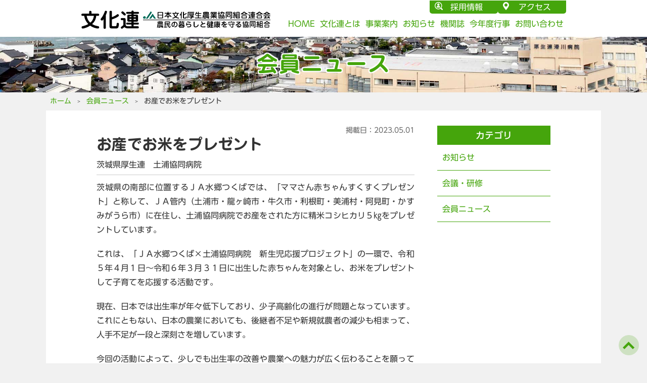

--- FILE ---
content_type: text/html; charset=UTF-8
request_url: https://www.bunkaren.or.jp/member/ibaraki_suigohtukuba_202305/
body_size: 33630
content:
<!DOCTYPE html>
<html lang="ja" prefix="og: http://ogp.me/ns#">
<head>
  <meta charset="UTF-8">
  <meta http-equiv="content-language" content="ja">
  <meta name="viewport" content="width=device-width, initial-scale=1, minimum-scale=1.0, maximum-scale=10.0, user-scalable=yes">
  <meta name="format-detection" content="telephone=no">
  <meta name="description" content="" />
  <title>お産でお米をプレゼント | 日本文化厚生農業協同組合連合会</title>
  <link rel="stylesheet" type="text/css" href="/common/css/module.css" media="all" />
  <link rel="stylesheet" type="text/css" href="/common/css/cms.css" media="all">
  <link rel="stylesheet" type="text/css" href="/common/css/style.css" media="all">
  <link rel="stylesheet" type="text/css" href="/common/css/lightbox.css" media="all" />
  <script src="/common/js/jquery-3.4.1.min.js"></script>
  <script src="/common/js/main.js" type="text/javascript"></script>
  <script src="/common/js/lightbox.js" type="text/javascript"></script>
  <meta name='robots' content='max-image-preview:large' />
<link rel="alternate" title="oEmbed (JSON)" type="application/json+oembed" href="https://www.bunkaren.or.jp/wp-json/oembed/1.0/embed?url=https%3A%2F%2Fwww.bunkaren.or.jp%2Fmember%2Fibaraki_suigohtukuba_202305%2F" />
<link rel="alternate" title="oEmbed (XML)" type="text/xml+oembed" href="https://www.bunkaren.or.jp/wp-json/oembed/1.0/embed?url=https%3A%2F%2Fwww.bunkaren.or.jp%2Fmember%2Fibaraki_suigohtukuba_202305%2F&#038;format=xml" />
<style id='wp-img-auto-sizes-contain-inline-css' type='text/css'>
img:is([sizes=auto i],[sizes^="auto," i]){contain-intrinsic-size:3000px 1500px}
/*# sourceURL=wp-img-auto-sizes-contain-inline-css */
</style>
<link rel='stylesheet' id='wp-block-library-css' href='https://www.bunkaren.or.jp/sys/wp-includes/css/dist/block-library/style.min.css?ver=6.9' type='text/css' media='all' />
<style id='wp-block-image-inline-css' type='text/css'>
.wp-block-image>a,.wp-block-image>figure>a{display:inline-block}.wp-block-image img{box-sizing:border-box;height:auto;max-width:100%;vertical-align:bottom}@media not (prefers-reduced-motion){.wp-block-image img.hide{visibility:hidden}.wp-block-image img.show{animation:show-content-image .4s}}.wp-block-image[style*=border-radius] img,.wp-block-image[style*=border-radius]>a{border-radius:inherit}.wp-block-image.has-custom-border img{box-sizing:border-box}.wp-block-image.aligncenter{text-align:center}.wp-block-image.alignfull>a,.wp-block-image.alignwide>a{width:100%}.wp-block-image.alignfull img,.wp-block-image.alignwide img{height:auto;width:100%}.wp-block-image .aligncenter,.wp-block-image .alignleft,.wp-block-image .alignright,.wp-block-image.aligncenter,.wp-block-image.alignleft,.wp-block-image.alignright{display:table}.wp-block-image .aligncenter>figcaption,.wp-block-image .alignleft>figcaption,.wp-block-image .alignright>figcaption,.wp-block-image.aligncenter>figcaption,.wp-block-image.alignleft>figcaption,.wp-block-image.alignright>figcaption{caption-side:bottom;display:table-caption}.wp-block-image .alignleft{float:left;margin:.5em 1em .5em 0}.wp-block-image .alignright{float:right;margin:.5em 0 .5em 1em}.wp-block-image .aligncenter{margin-left:auto;margin-right:auto}.wp-block-image :where(figcaption){margin-bottom:1em;margin-top:.5em}.wp-block-image.is-style-circle-mask img{border-radius:9999px}@supports ((-webkit-mask-image:none) or (mask-image:none)) or (-webkit-mask-image:none){.wp-block-image.is-style-circle-mask img{border-radius:0;-webkit-mask-image:url('data:image/svg+xml;utf8,<svg viewBox="0 0 100 100" xmlns="http://www.w3.org/2000/svg"><circle cx="50" cy="50" r="50"/></svg>');mask-image:url('data:image/svg+xml;utf8,<svg viewBox="0 0 100 100" xmlns="http://www.w3.org/2000/svg"><circle cx="50" cy="50" r="50"/></svg>');mask-mode:alpha;-webkit-mask-position:center;mask-position:center;-webkit-mask-repeat:no-repeat;mask-repeat:no-repeat;-webkit-mask-size:contain;mask-size:contain}}:root :where(.wp-block-image.is-style-rounded img,.wp-block-image .is-style-rounded img){border-radius:9999px}.wp-block-image figure{margin:0}.wp-lightbox-container{display:flex;flex-direction:column;position:relative}.wp-lightbox-container img{cursor:zoom-in}.wp-lightbox-container img:hover+button{opacity:1}.wp-lightbox-container button{align-items:center;backdrop-filter:blur(16px) saturate(180%);background-color:#5a5a5a40;border:none;border-radius:4px;cursor:zoom-in;display:flex;height:20px;justify-content:center;opacity:0;padding:0;position:absolute;right:16px;text-align:center;top:16px;width:20px;z-index:100}@media not (prefers-reduced-motion){.wp-lightbox-container button{transition:opacity .2s ease}}.wp-lightbox-container button:focus-visible{outline:3px auto #5a5a5a40;outline:3px auto -webkit-focus-ring-color;outline-offset:3px}.wp-lightbox-container button:hover{cursor:pointer;opacity:1}.wp-lightbox-container button:focus{opacity:1}.wp-lightbox-container button:focus,.wp-lightbox-container button:hover,.wp-lightbox-container button:not(:hover):not(:active):not(.has-background){background-color:#5a5a5a40;border:none}.wp-lightbox-overlay{box-sizing:border-box;cursor:zoom-out;height:100vh;left:0;overflow:hidden;position:fixed;top:0;visibility:hidden;width:100%;z-index:100000}.wp-lightbox-overlay .close-button{align-items:center;cursor:pointer;display:flex;justify-content:center;min-height:40px;min-width:40px;padding:0;position:absolute;right:calc(env(safe-area-inset-right) + 16px);top:calc(env(safe-area-inset-top) + 16px);z-index:5000000}.wp-lightbox-overlay .close-button:focus,.wp-lightbox-overlay .close-button:hover,.wp-lightbox-overlay .close-button:not(:hover):not(:active):not(.has-background){background:none;border:none}.wp-lightbox-overlay .lightbox-image-container{height:var(--wp--lightbox-container-height);left:50%;overflow:hidden;position:absolute;top:50%;transform:translate(-50%,-50%);transform-origin:top left;width:var(--wp--lightbox-container-width);z-index:9999999999}.wp-lightbox-overlay .wp-block-image{align-items:center;box-sizing:border-box;display:flex;height:100%;justify-content:center;margin:0;position:relative;transform-origin:0 0;width:100%;z-index:3000000}.wp-lightbox-overlay .wp-block-image img{height:var(--wp--lightbox-image-height);min-height:var(--wp--lightbox-image-height);min-width:var(--wp--lightbox-image-width);width:var(--wp--lightbox-image-width)}.wp-lightbox-overlay .wp-block-image figcaption{display:none}.wp-lightbox-overlay button{background:none;border:none}.wp-lightbox-overlay .scrim{background-color:#fff;height:100%;opacity:.9;position:absolute;width:100%;z-index:2000000}.wp-lightbox-overlay.active{visibility:visible}@media not (prefers-reduced-motion){.wp-lightbox-overlay.active{animation:turn-on-visibility .25s both}.wp-lightbox-overlay.active img{animation:turn-on-visibility .35s both}.wp-lightbox-overlay.show-closing-animation:not(.active){animation:turn-off-visibility .35s both}.wp-lightbox-overlay.show-closing-animation:not(.active) img{animation:turn-off-visibility .25s both}.wp-lightbox-overlay.zoom.active{animation:none;opacity:1;visibility:visible}.wp-lightbox-overlay.zoom.active .lightbox-image-container{animation:lightbox-zoom-in .4s}.wp-lightbox-overlay.zoom.active .lightbox-image-container img{animation:none}.wp-lightbox-overlay.zoom.active .scrim{animation:turn-on-visibility .4s forwards}.wp-lightbox-overlay.zoom.show-closing-animation:not(.active){animation:none}.wp-lightbox-overlay.zoom.show-closing-animation:not(.active) .lightbox-image-container{animation:lightbox-zoom-out .4s}.wp-lightbox-overlay.zoom.show-closing-animation:not(.active) .lightbox-image-container img{animation:none}.wp-lightbox-overlay.zoom.show-closing-animation:not(.active) .scrim{animation:turn-off-visibility .4s forwards}}@keyframes show-content-image{0%{visibility:hidden}99%{visibility:hidden}to{visibility:visible}}@keyframes turn-on-visibility{0%{opacity:0}to{opacity:1}}@keyframes turn-off-visibility{0%{opacity:1;visibility:visible}99%{opacity:0;visibility:visible}to{opacity:0;visibility:hidden}}@keyframes lightbox-zoom-in{0%{transform:translate(calc((-100vw + var(--wp--lightbox-scrollbar-width))/2 + var(--wp--lightbox-initial-left-position)),calc(-50vh + var(--wp--lightbox-initial-top-position))) scale(var(--wp--lightbox-scale))}to{transform:translate(-50%,-50%) scale(1)}}@keyframes lightbox-zoom-out{0%{transform:translate(-50%,-50%) scale(1);visibility:visible}99%{visibility:visible}to{transform:translate(calc((-100vw + var(--wp--lightbox-scrollbar-width))/2 + var(--wp--lightbox-initial-left-position)),calc(-50vh + var(--wp--lightbox-initial-top-position))) scale(var(--wp--lightbox-scale));visibility:hidden}}
/*# sourceURL=https://www.bunkaren.or.jp/sys/wp-includes/blocks/image/style.min.css */
</style>
<style id='wp-block-image-theme-inline-css' type='text/css'>
:root :where(.wp-block-image figcaption){color:#555;font-size:13px;text-align:center}.is-dark-theme :root :where(.wp-block-image figcaption){color:#ffffffa6}.wp-block-image{margin:0 0 1em}
/*# sourceURL=https://www.bunkaren.or.jp/sys/wp-includes/blocks/image/theme.min.css */
</style>
<style id='wp-block-paragraph-inline-css' type='text/css'>
.is-small-text{font-size:.875em}.is-regular-text{font-size:1em}.is-large-text{font-size:2.25em}.is-larger-text{font-size:3em}.has-drop-cap:not(:focus):first-letter{float:left;font-size:8.4em;font-style:normal;font-weight:100;line-height:.68;margin:.05em .1em 0 0;text-transform:uppercase}body.rtl .has-drop-cap:not(:focus):first-letter{float:none;margin-left:.1em}p.has-drop-cap.has-background{overflow:hidden}:root :where(p.has-background){padding:1.25em 2.375em}:where(p.has-text-color:not(.has-link-color)) a{color:inherit}p.has-text-align-left[style*="writing-mode:vertical-lr"],p.has-text-align-right[style*="writing-mode:vertical-rl"]{rotate:180deg}
/*# sourceURL=https://www.bunkaren.or.jp/sys/wp-includes/blocks/paragraph/style.min.css */
</style>
<style id='global-styles-inline-css' type='text/css'>
:root{--wp--preset--aspect-ratio--square: 1;--wp--preset--aspect-ratio--4-3: 4/3;--wp--preset--aspect-ratio--3-4: 3/4;--wp--preset--aspect-ratio--3-2: 3/2;--wp--preset--aspect-ratio--2-3: 2/3;--wp--preset--aspect-ratio--16-9: 16/9;--wp--preset--aspect-ratio--9-16: 9/16;--wp--preset--color--black: #000000;--wp--preset--color--cyan-bluish-gray: #abb8c3;--wp--preset--color--white: #ffffff;--wp--preset--color--pale-pink: #f78da7;--wp--preset--color--vivid-red: #cf2e2e;--wp--preset--color--luminous-vivid-orange: #ff6900;--wp--preset--color--luminous-vivid-amber: #fcb900;--wp--preset--color--light-green-cyan: #7bdcb5;--wp--preset--color--vivid-green-cyan: #00d084;--wp--preset--color--pale-cyan-blue: #8ed1fc;--wp--preset--color--vivid-cyan-blue: #0693e3;--wp--preset--color--vivid-purple: #9b51e0;--wp--preset--gradient--vivid-cyan-blue-to-vivid-purple: linear-gradient(135deg,rgb(6,147,227) 0%,rgb(155,81,224) 100%);--wp--preset--gradient--light-green-cyan-to-vivid-green-cyan: linear-gradient(135deg,rgb(122,220,180) 0%,rgb(0,208,130) 100%);--wp--preset--gradient--luminous-vivid-amber-to-luminous-vivid-orange: linear-gradient(135deg,rgb(252,185,0) 0%,rgb(255,105,0) 100%);--wp--preset--gradient--luminous-vivid-orange-to-vivid-red: linear-gradient(135deg,rgb(255,105,0) 0%,rgb(207,46,46) 100%);--wp--preset--gradient--very-light-gray-to-cyan-bluish-gray: linear-gradient(135deg,rgb(238,238,238) 0%,rgb(169,184,195) 100%);--wp--preset--gradient--cool-to-warm-spectrum: linear-gradient(135deg,rgb(74,234,220) 0%,rgb(151,120,209) 20%,rgb(207,42,186) 40%,rgb(238,44,130) 60%,rgb(251,105,98) 80%,rgb(254,248,76) 100%);--wp--preset--gradient--blush-light-purple: linear-gradient(135deg,rgb(255,206,236) 0%,rgb(152,150,240) 100%);--wp--preset--gradient--blush-bordeaux: linear-gradient(135deg,rgb(254,205,165) 0%,rgb(254,45,45) 50%,rgb(107,0,62) 100%);--wp--preset--gradient--luminous-dusk: linear-gradient(135deg,rgb(255,203,112) 0%,rgb(199,81,192) 50%,rgb(65,88,208) 100%);--wp--preset--gradient--pale-ocean: linear-gradient(135deg,rgb(255,245,203) 0%,rgb(182,227,212) 50%,rgb(51,167,181) 100%);--wp--preset--gradient--electric-grass: linear-gradient(135deg,rgb(202,248,128) 0%,rgb(113,206,126) 100%);--wp--preset--gradient--midnight: linear-gradient(135deg,rgb(2,3,129) 0%,rgb(40,116,252) 100%);--wp--preset--font-size--small: 13px;--wp--preset--font-size--medium: 20px;--wp--preset--font-size--large: 36px;--wp--preset--font-size--x-large: 42px;--wp--preset--spacing--20: 0.44rem;--wp--preset--spacing--30: 0.67rem;--wp--preset--spacing--40: 1rem;--wp--preset--spacing--50: 1.5rem;--wp--preset--spacing--60: 2.25rem;--wp--preset--spacing--70: 3.38rem;--wp--preset--spacing--80: 5.06rem;--wp--preset--shadow--natural: 6px 6px 9px rgba(0, 0, 0, 0.2);--wp--preset--shadow--deep: 12px 12px 50px rgba(0, 0, 0, 0.4);--wp--preset--shadow--sharp: 6px 6px 0px rgba(0, 0, 0, 0.2);--wp--preset--shadow--outlined: 6px 6px 0px -3px rgb(255, 255, 255), 6px 6px rgb(0, 0, 0);--wp--preset--shadow--crisp: 6px 6px 0px rgb(0, 0, 0);}:where(.is-layout-flex){gap: 0.5em;}:where(.is-layout-grid){gap: 0.5em;}body .is-layout-flex{display: flex;}.is-layout-flex{flex-wrap: wrap;align-items: center;}.is-layout-flex > :is(*, div){margin: 0;}body .is-layout-grid{display: grid;}.is-layout-grid > :is(*, div){margin: 0;}:where(.wp-block-columns.is-layout-flex){gap: 2em;}:where(.wp-block-columns.is-layout-grid){gap: 2em;}:where(.wp-block-post-template.is-layout-flex){gap: 1.25em;}:where(.wp-block-post-template.is-layout-grid){gap: 1.25em;}.has-black-color{color: var(--wp--preset--color--black) !important;}.has-cyan-bluish-gray-color{color: var(--wp--preset--color--cyan-bluish-gray) !important;}.has-white-color{color: var(--wp--preset--color--white) !important;}.has-pale-pink-color{color: var(--wp--preset--color--pale-pink) !important;}.has-vivid-red-color{color: var(--wp--preset--color--vivid-red) !important;}.has-luminous-vivid-orange-color{color: var(--wp--preset--color--luminous-vivid-orange) !important;}.has-luminous-vivid-amber-color{color: var(--wp--preset--color--luminous-vivid-amber) !important;}.has-light-green-cyan-color{color: var(--wp--preset--color--light-green-cyan) !important;}.has-vivid-green-cyan-color{color: var(--wp--preset--color--vivid-green-cyan) !important;}.has-pale-cyan-blue-color{color: var(--wp--preset--color--pale-cyan-blue) !important;}.has-vivid-cyan-blue-color{color: var(--wp--preset--color--vivid-cyan-blue) !important;}.has-vivid-purple-color{color: var(--wp--preset--color--vivid-purple) !important;}.has-black-background-color{background-color: var(--wp--preset--color--black) !important;}.has-cyan-bluish-gray-background-color{background-color: var(--wp--preset--color--cyan-bluish-gray) !important;}.has-white-background-color{background-color: var(--wp--preset--color--white) !important;}.has-pale-pink-background-color{background-color: var(--wp--preset--color--pale-pink) !important;}.has-vivid-red-background-color{background-color: var(--wp--preset--color--vivid-red) !important;}.has-luminous-vivid-orange-background-color{background-color: var(--wp--preset--color--luminous-vivid-orange) !important;}.has-luminous-vivid-amber-background-color{background-color: var(--wp--preset--color--luminous-vivid-amber) !important;}.has-light-green-cyan-background-color{background-color: var(--wp--preset--color--light-green-cyan) !important;}.has-vivid-green-cyan-background-color{background-color: var(--wp--preset--color--vivid-green-cyan) !important;}.has-pale-cyan-blue-background-color{background-color: var(--wp--preset--color--pale-cyan-blue) !important;}.has-vivid-cyan-blue-background-color{background-color: var(--wp--preset--color--vivid-cyan-blue) !important;}.has-vivid-purple-background-color{background-color: var(--wp--preset--color--vivid-purple) !important;}.has-black-border-color{border-color: var(--wp--preset--color--black) !important;}.has-cyan-bluish-gray-border-color{border-color: var(--wp--preset--color--cyan-bluish-gray) !important;}.has-white-border-color{border-color: var(--wp--preset--color--white) !important;}.has-pale-pink-border-color{border-color: var(--wp--preset--color--pale-pink) !important;}.has-vivid-red-border-color{border-color: var(--wp--preset--color--vivid-red) !important;}.has-luminous-vivid-orange-border-color{border-color: var(--wp--preset--color--luminous-vivid-orange) !important;}.has-luminous-vivid-amber-border-color{border-color: var(--wp--preset--color--luminous-vivid-amber) !important;}.has-light-green-cyan-border-color{border-color: var(--wp--preset--color--light-green-cyan) !important;}.has-vivid-green-cyan-border-color{border-color: var(--wp--preset--color--vivid-green-cyan) !important;}.has-pale-cyan-blue-border-color{border-color: var(--wp--preset--color--pale-cyan-blue) !important;}.has-vivid-cyan-blue-border-color{border-color: var(--wp--preset--color--vivid-cyan-blue) !important;}.has-vivid-purple-border-color{border-color: var(--wp--preset--color--vivid-purple) !important;}.has-vivid-cyan-blue-to-vivid-purple-gradient-background{background: var(--wp--preset--gradient--vivid-cyan-blue-to-vivid-purple) !important;}.has-light-green-cyan-to-vivid-green-cyan-gradient-background{background: var(--wp--preset--gradient--light-green-cyan-to-vivid-green-cyan) !important;}.has-luminous-vivid-amber-to-luminous-vivid-orange-gradient-background{background: var(--wp--preset--gradient--luminous-vivid-amber-to-luminous-vivid-orange) !important;}.has-luminous-vivid-orange-to-vivid-red-gradient-background{background: var(--wp--preset--gradient--luminous-vivid-orange-to-vivid-red) !important;}.has-very-light-gray-to-cyan-bluish-gray-gradient-background{background: var(--wp--preset--gradient--very-light-gray-to-cyan-bluish-gray) !important;}.has-cool-to-warm-spectrum-gradient-background{background: var(--wp--preset--gradient--cool-to-warm-spectrum) !important;}.has-blush-light-purple-gradient-background{background: var(--wp--preset--gradient--blush-light-purple) !important;}.has-blush-bordeaux-gradient-background{background: var(--wp--preset--gradient--blush-bordeaux) !important;}.has-luminous-dusk-gradient-background{background: var(--wp--preset--gradient--luminous-dusk) !important;}.has-pale-ocean-gradient-background{background: var(--wp--preset--gradient--pale-ocean) !important;}.has-electric-grass-gradient-background{background: var(--wp--preset--gradient--electric-grass) !important;}.has-midnight-gradient-background{background: var(--wp--preset--gradient--midnight) !important;}.has-small-font-size{font-size: var(--wp--preset--font-size--small) !important;}.has-medium-font-size{font-size: var(--wp--preset--font-size--medium) !important;}.has-large-font-size{font-size: var(--wp--preset--font-size--large) !important;}.has-x-large-font-size{font-size: var(--wp--preset--font-size--x-large) !important;}
/*# sourceURL=global-styles-inline-css */
</style>

<style id='classic-theme-styles-inline-css' type='text/css'>
/*! This file is auto-generated */
.wp-block-button__link{color:#fff;background-color:#32373c;border-radius:9999px;box-shadow:none;text-decoration:none;padding:calc(.667em + 2px) calc(1.333em + 2px);font-size:1.125em}.wp-block-file__button{background:#32373c;color:#fff;text-decoration:none}
/*# sourceURL=/wp-includes/css/classic-themes.min.css */
</style>
<link rel='stylesheet' id='wpdm-font-awesome-css' href='https://www.bunkaren.or.jp/sys/wp-content/plugins/download-manager/assets/fontawesome/css/all.min.css?ver=6.9' type='text/css' media='all' />
<link rel='stylesheet' id='wpdm-front-bootstrap-css' href='https://www.bunkaren.or.jp/sys/wp-content/plugins/download-manager/assets/bootstrap/css/bootstrap.min.css?ver=6.9' type='text/css' media='all' />
<link rel='stylesheet' id='wpdm-front-css' href='https://www.bunkaren.or.jp/sys/wp-content/plugins/download-manager/assets/css/front.css?ver=6.9' type='text/css' media='all' />
<script type="text/javascript" src="https://www.bunkaren.or.jp/sys/wp-includes/js/jquery/jquery.min.js?ver=3.7.1" id="jquery-core-js"></script>
<script type="text/javascript" src="https://www.bunkaren.or.jp/sys/wp-includes/js/jquery/jquery-migrate.min.js?ver=3.4.1" id="jquery-migrate-js"></script>
<script type="text/javascript" src="https://www.bunkaren.or.jp/sys/wp-content/plugins/download-manager/assets/bootstrap/js/bootstrap.bundle.min.js?ver=6.9" id="wpdm-front-bootstrap-js"></script>
<script type="text/javascript" id="frontjs-js-extra">
/* <![CDATA[ */
var wpdm_url = {"home":"https://www.bunkaren.or.jp/","site":"https://www.bunkaren.or.jp/sys/","ajax":"https://www.bunkaren.or.jp/sys/wp-admin/admin-ajax.php"};
var wpdm_asset = {"spinner":"\u003Ci class=\"fas fa-sun fa-spin\"\u003E\u003C/i\u003E"};
//# sourceURL=frontjs-js-extra
/* ]]> */
</script>
<script type="text/javascript" src="https://www.bunkaren.or.jp/sys/wp-content/plugins/download-manager/assets/js/front.js?ver=3.1.28" id="frontjs-js"></script>
<script type="text/javascript" src="https://www.bunkaren.or.jp/sys/wp-content/plugins/download-manager/assets/js/chosen.jquery.min.js?ver=6.9" id="jquery-choosen-js"></script>
<link rel="https://api.w.org/" href="https://www.bunkaren.or.jp/wp-json/" /><link rel="alternate" title="JSON" type="application/json" href="https://www.bunkaren.or.jp/wp-json/wp/v2/posts/8615" /><link rel='shortlink' href='https://www.bunkaren.or.jp/?p=8615' />

        <script>
            var wpdm_site_url = 'https://www.bunkaren.or.jp/sys/';
            var wpdm_home_url = 'https://www.bunkaren.or.jp/';
            var ajax_url = 'https://www.bunkaren.or.jp/sys/wp-admin/admin-ajax.php';
            var wpdm_ajax_url = 'https://www.bunkaren.or.jp/sys/wp-admin/admin-ajax.php';
            var wpdm_ajax_popup = '0';
        </script>
        <style>
            .wpdm-download-link.btn.btn-primary.{
                border-radius: 4px;
            }
        </style>


        <meta property="og:title" name="og:title" content="お産でお米をプレゼント" />
<meta property="og:type" name="og:type" content="article" />
<meta property="og:image" name="og:image" content="https://www.bunkaren.or.jp/sys/wp-content/uploads/2023/04/ママさん赤ちゃんすくすくプレゼント（加工）-1.jpg" />
<meta property="og:url" name="og:url" content="https://www.bunkaren.or.jp/member/ibaraki_suigohtukuba_202305/" />
<meta property="og:description" name="og:description" content="茨城県厚生連　土浦協同病院" />
<meta property="og:locale" name="og:locale" content="ja" />
<meta property="og:site_name" name="og:site_name" content="日本文化厚生農業協同組合連合会" />
<meta property="twitter:card" name="twitter:card" content="summary_large_image" />
<meta property="article:tag" name="article:tag" content="茨城県厚生連　土浦協同病院" />
<meta property="article:section" name="article:section" content="会員ニュース" />
<meta property="article:published_time" name="article:published_time" content="2023-05-01T09:47:41+09:00" />
<meta property="article:modified_time" name="article:modified_time" content="2023-05-01T09:47:42+09:00" />
<meta property="article:author" name="article:author" content="https://www.bunkaren.or.jp/author/h-ikegami/" />
<meta name="generator" content="WordPress Download Manager 3.1.28" />
            <style>
                                @import url('https://fonts.googleapis.com/css?family=Rubik:400,500');
                


                .w3eden .fetfont,
                .w3eden .btn,
                .w3eden .btn.wpdm-front h3.title,
                .w3eden .wpdm-social-lock-box .IN-widget a span:last-child,
                .w3eden #xfilelist .panel-heading,
                .w3eden .wpdm-frontend-tabs a,
                .w3eden .alert:before,
                .w3eden .panel .panel-heading,
                .w3eden .discount-msg,
                .w3eden .panel.dashboard-panel h3,
                .w3eden #wpdm-dashboard-sidebar .list-group-item,
                .w3eden #package-description .wp-switch-editor,
                .w3eden .w3eden.author-dashbboard .nav.nav-tabs li a,
                .w3eden .wpdm_cart thead th,
                .w3eden #csp .list-group-item,
                .w3eden .modal-title {
                    font-family: Rubik, -apple-system, BlinkMacSystemFont, "Segoe UI", Roboto, Helvetica, Arial, sans-serif, "Apple Color Emoji", "Segoe UI Emoji", "Segoe UI Symbol";
                    text-transform: uppercase;
                    font-weight: 500;
                }
                .w3eden #csp .list-group-item{
                    text-transform: unset;
                }
            </style>
                    <style>

            :root{
                --color-primary: #4a8eff;
                --color-primary-rgb: 74, 142, 255;
                --color-primary-hover: #4a8eff;
                --color-primary-active: #4a8eff;
                --color-secondary: #4a8eff;
                --color-secondary-rgb: 74, 142, 255;
                --color-secondary-hover: #4a8eff;
                --color-secondary-active: #4a8eff;
                --color-success: #18ce0f;
                --color-success-rgb: 24, 206, 15;
                --color-success-hover: #4a8eff;
                --color-success-active: #4a8eff;
                --color-info: #2CA8FF;
                --color-info-rgb: 44, 168, 255;
                --color-info-hover: #2CA8FF;
                --color-info-active: #2CA8FF;
                --color-warning: #f29e0f;
                --color-warning-rgb: 242, 158, 15;
                --color-warning-hover: orange;
                --color-warning-active: orange;
                --color-danger: #ff5062;
                --color-danger-rgb: 255, 80, 98;
                --color-danger-hover: #ff5062;
                --color-danger-active: #ff5062;
                --color-green: #30b570;
                --color-blue: #0073ff;
                --color-purple: #8557D3;
                --color-red: #ff5062;
                --color-muted: rgba(69, 89, 122, 0.6);
                --wpdm-font: Rubik, -apple-system, BlinkMacSystemFont, "Segoe UI", Roboto, Helvetica, Arial, sans-serif, "Apple Color Emoji", "Segoe UI Emoji", "Segoe UI Symbol";
            }
            .wpdm-download-link.btn.btn-primary{
                border-radius: 4px;
            }


        </style>
          <link rel="shortcut icon" href="/common/images/favicon.ico"> 
<link rel="apple-touch-icon" sizes="192x192" href="/common/images/touch-icon.png">
<link rel="manifest" href="/common/js/manifest.json">
<script type="text/javascript" src="//webfonts.sakura.ne.jp/js/sakurav3.js"></script>

<!-- Global site tag (gtag.js) - Google Analytics -->
<script async src="https://www.googletagmanager.com/gtag/js?id=G-CD6ER3MW55"></script>
<script>
  window.dataLayer = window.dataLayer || [];
  function gtag(){dataLayer.push(arguments);}
  gtag('js', new Date());

  gtag('config', 'G-CD6ER3MW55');
</script></head>
<body id="wpt" class="single">
<div class="page_wrap">
<div id="page-top" style="display: block;">
  <p><a id="move-page-top">▲</a></p>
</div>
<div class="menu-trigger" href="">
  <span></span>
  <span></span>
  <span></span>
</div>
<div class="drawer">
  <ul>
    <li><a href="/">HOME</a></li>
    <li><a href="/about/">文化連とは</a></li>
    <li><a href="/business/">事業案内</a></li>
    <li><a href="/information/">お知らせ</a></li>
    <li><a href="/magazine/">機関誌</a></li>
    <li><a href="/event/">今年度行事</a></li>
    <li><a href="/contact.html">お問い合わせ</a></li>
    <li><a href="/recruit/" target="_blank">採用情報</a></li>
    <li><a href="/about/#access">アクセス</a></li>
  </ul>
</div>
<div class="overlay"></div>
<header>
  <div class="block_header width960 flex">
    <p class="logo"><a href="/"><img src="/common/images/logo.png" alt="日本文化厚生農業協同組合連合会"></a></p>
    <nav>
      <div class="flex_end">
      <p class="link_header icon_recruit"><a href="/recruit/" target="_blank">採用情報</a></p>
      <p class="link_header"><a href="/about/#access">アクセス</a></p>
      </div>
      <ul class="flex">
        <li><a href="/">HOME</a></li>
        <li><a href="/about/">文化連とは</a></li>
        <li><a href="/business/">事業案内</a></li>
        <li><a href="/information/">お知らせ</a></li>
        <li><a href="/magazine/">機関誌</a></li>
        <li><a href="/event/">今年度行事</a></li>
        <li><a href="/contact.html">お問い合わせ</a></li>
     
      </ul>
    </nav>
  </div>
</header>
<div class="tit_header member">
<p>会員ニュース</p>
</div>
<div class="breadcrumbs" itemscope itemtype="http://schema.org/BreadcrumbList">
<ol>
<li><span itemprop="itemListElement" itemscope itemtype="http://schema.org/ListItem"><a itemprop="item" href="/"><span itemprop="name">ホーム</span></a><meta itemprop="position" content="1" /></span></li>
<li><span itemprop="itemListElement" itemscope itemtype="http://schema.org/ListItem"><span itemprop="name">
<a href="https://www.bunkaren.or.jp/category/member/">会員ニュース</a></span><meta itemprop="position" content="2" /></span></li>
<li><span itemprop="itemListElement" itemscope itemtype="http://schema.org/ListItem"><span itemprop="name">お産でお米をプレゼント</span><meta itemprop="position" content="3" /></span></li>
</ol>
</div>


<div class="content width1098 col2">
<div class="main">
<div class="txt_block txt_idt">
<time datetime="2023-05-01">掲載日：2023.05.01</time>
<h1>お産でお米をプレゼント</h1>
<p class="sub_title">茨城県厚生連　土浦協同病院</p>



<p>茨城県の南部に位置するＪＡ水郷つくばでは、「ママさん赤ちゃんすくすくプレゼント」と称して、ＪＡ管内（土浦市・龍ヶ崎市・牛久市・利根町・美浦村・阿見町・かすみがうら市）に在住し、土浦協同病院でお産をされた方に精米コシヒカリ５㎏をプレゼントしています。</p>



<p>これは、「ＪＡ水郷つくば×土浦協同病院　新生児応援プロジェクト」の一環で、令和５年４月１日～令和６年３月３１日に出生した赤ちゃんを対象とし、お米をプレゼントして子育てを応援する活動です。</p>



<p>現在、日本では出生率が年々低下しており、少子高齢化の進行が問題となっています。これにともない、日本の農業においても、後継者不足や新規就農者の減少も相まって、人手不足が一段と深刻さを増しています。</p>



<p>今回の活動によって、少しでも出生率の改善や農業への魅力が広く伝わることを願っています。</p>


<div class="wp-block-image">
<figure class="aligncenter size-full is-resized"><img fetchpriority="high" decoding="async" src="https://www.bunkaren.or.jp/sys/wp-content/uploads/2023/04/ママさん赤ちゃんすくすくプレゼント（加工）.jpg" alt="" class="wp-image-8616" width="468" height="511"/><figcaption class="wp-element-caption">プレゼントのポスター</figcaption></figure>
</div>


<p class="has-text-align-right">（茨城県厚生連　総務部　広報担当　酒井一彦）</p>

</div>	
</div>

<div class="sub">
<h2 class=" typesquare_option">カテゴリ</h2>
<ul>
	<li class="cat-item cat-item-3"><a href="https://www.bunkaren.or.jp/category/news/">お知らせ</a>
</li>
	<li class="cat-item cat-item-5"><a href="https://www.bunkaren.or.jp/category/guidance/">会議・研修</a>
</li>
	<li class="cat-item cat-item-7"><a href="https://www.bunkaren.or.jp/category/member/">会員ニュース</a>
</li>
</ul>
</div>
<ul class="singleNav">
<li class="prevNav">&laquo; <a href="https://www.bunkaren.or.jp/member/ibaraki_kangaku_202305/" rel="prev">前の記事へ</a></li>
<li class="all"><a href="/information/">お知らせ<br class="sp_show2">一覧へ</a></li>
<li class="nextNav"><a href="https://www.bunkaren.or.jp/member/sagamihara_kenshydr_202305/" rel="next">次の記事へ</a> &raquo;</li>
</ul>
</div>

<footer id="footer" class="">
    <div class="footer-inner width960">
        <ul class="nav flex">
            <li><a href="/permit.html">許可証ダウンロード</a></li>
            <li><a href="/policy.html">個人情報の取り扱い</a></li>
            <li><a href="/antiharassment.html">ハラスメント防止宣言</a></li>
            <li><a href="/externalreporting.html">外部からの通報窓口</a></li>
            <li><a href="/sitemap.html">サイトマップ　</a></li>
        </ul>
        <p>〒151-0053　<br class="sp_show2">東京都渋谷区代々木2-5-5 <br class="sp_show">新宿農協会館7階　<br
                class="sp_show">03-3370-2541（代表）<br class="sp_show">03-3370-2015（FAX）</p>
    </div>
    <p class="copyright"> &copy; 2021 日本文化厚生農業協同組合連合会<br><span class="fz14">Japan Culture and Welfare Federation of
            Agricultural Cooperatives</span></p>
</footer></div>
<script type="speculationrules">
{"prefetch":[{"source":"document","where":{"and":[{"href_matches":"/*"},{"not":{"href_matches":["/sys/wp-*.php","/sys/wp-admin/*","/sys/wp-content/uploads/*","/sys/wp-content/*","/sys/wp-content/plugins/*","/sys/wp-content/themes/bunkaren/*","/*\\?(.+)"]}},{"not":{"selector_matches":"a[rel~=\"nofollow\"]"}},{"not":{"selector_matches":".no-prefetch, .no-prefetch a"}}]},"eagerness":"conservative"}]}
</script>
<script type="text/javascript" src="https://www.bunkaren.or.jp/sys/wp-includes/js/jquery/jquery.form.min.js?ver=4.3.0" id="jquery-form-js"></script>
</body>
</html>

--- FILE ---
content_type: application/javascript
request_url: https://www.bunkaren.or.jp/common/js/main.js
body_size: 2018
content:

// drawer
jQuery(document).on('click', '.menu-trigger', function () {

	if (jQuery(this).hasClass('active')) {
		jQuery('.drawer').removeClass('active');
		jQuery('#contents').removeClass('cover');
		jQuery('.overlay').removeClass('open');
		jQuery('.menu-trigger').removeClass('active');
	} else {
		jQuery(this).addClass('active');
		jQuery('.drawer').addClass('active');
		jQuery('#contents').addClass('cover');
		jQuery('.overlay').addClass('open');

	}

});

jQuery(document).on('click', '.overlay', function () {
	if (jQuery(this).hasClass('open')) {
		jQuery(this).removeClass('open');
		jQuery('.drawer').removeClass('active');
		jQuery('#contents').removeClass('cover');
		jQuery('.menu-trigger').removeClass('active');
	}
});


// page top

jQuery(function () {
	//ボタン[id:page-top]を出現させるスクロールイベント
	jQuery(window).scroll(function () {
		//最上部から現在位置までの距離を取得して、変数[now]に格納
		var now = jQuery(window).scrollTop();

		//最下部から現在位置までの距離を計算して、変数[under]に格納
		var under = jQuery('body').height() - (now + jQuery(window).height());

		//最上部から現在位置までの距離(now)が1000以上かつ
		//最下部から現在位置までの距離(under)が200px以上だったら
		if (now > 500 && under >= -10) {
			//[#page-top]をゆっくりフェードインする
			jQuery('#page-top').fadeIn('slow');
			//それ以外だったらフェードアウトする
		} else {
			jQuery('#page-top').fadeOut('slow');
		}
	});

	//ボタン(id:move-page-top)のクリックイベント
	jQuery('#move-page-top').click(function () {
		//ページトップへ移動する
		jQuery('html,body').animate({ scrollTop: 0 }, 'slow');
	});
});
jQuery(function () {
	jQuery('a[href^="#"]').click(function () {
		var speed = 500;
		var href = jQuery(this).attr("href");
		var target = jQuery(href == "#" || href == "" ? 'html' : href);
		var position = target.offset().top;
		jQuery("html, body").animate({ scrollTop: position }, speed, "swing");
		return false;
	});
});

